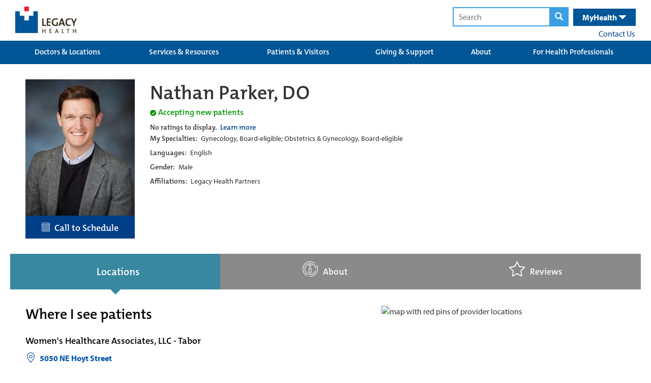

--- FILE ---
content_type: text/html; charset=utf-8
request_url: https://qa.legacyhealth.org/providers/nathan-parker
body_size: 58985
content:




<!DOCTYPE html>
<html class="no-js" lang="en">
<head>

	
	




<!-- Start LegacyHealth-Feature-MetaData -->
	<meta charset="utf-8">
	<meta http-equiv="X-UA-Compatible" content="IE=edge,chrome=1">
	<meta name="language" content="English (United States)">
	<title>Nathan Parker, DO</title>
	<meta name="description" content="">
	<meta name="keywords" content="" />
	<meta property="og:title" content="Nathan Parker, DO" />
	<meta property="og:description" content="" />
	<meta property="og:type" content="website" />
	<meta property="og:image" />
	<meta property="og:url" content="/providers/nathan-parker" />
	<meta property="og:site_name" content="Legacy Health" />
	<link rel="icon" href="/favicon.ico" type="image/x-icon" />
	<link rel="shortcut icon" href="/favicon.ico" type="image/x-icon" />
	<meta name="viewport" content="width=device-width, initial-scale=1.0">
	<meta name="apple-mobile-web-app-capable" content="yes">
	<meta name="apple-mobile-web-app-status-bar-style" content="black-translucent" />
	<meta name='pageid' content={1F80A2EA-A093-4F85-B659-64C45E760B63}>
		<link rel="canonical" href="/providers/nathan-parker" />
<!-- End LegacyHealth-Feature-MetaData -->
	

	
<link rel="preload" as="font" type="font/woff2" crossorigin="anonymous" href="/FrontEnd/fonts/oswald.woff2" />

<link rel="preload" as="font" type="font/woff" crossorigin="anonymous" href="/FrontEnd/fonts/glyphicons-halflings-regular.woff" />




	
    <style>
        @charset &#39;UTF-8&#39;;@import url(https://p.typekit.net/p.css?s=1&amp;k=zrw0vob&amp;ht=tk&amp;f=6801.6805.6806.9945.6808.6809.8415.8416.6846.6847.6848.6851.27069.27070.27073.27074&amp;a=89024867&amp;app=typekit&amp;e=css);@font-face{font-family:myriad-pro;src:url(&quot;https://use.typekit.net/af/1b1b1e/00000000000000000001709e/27/l?primer=7cdcb44be4a7db8877ffa5c0007b8dd865b3bbc383831fe2ea177f62257a9191&amp;fvd=n7&amp;v=3&quot;) format(&quot;woff2&quot;),url(&quot;https://use.typekit.net/af/1b1b1e/00000000000000000001709e/27/d?primer=7cdcb44be4a7db8877ffa5c0007b8dd865b3bbc383831fe2ea177f62257a9191&amp;fvd=n7&amp;v=3&quot;) format(&quot;woff&quot;),url(&quot;https://use.typekit.net/af/1b1b1e/00000000000000000001709e/27/a?primer=7cdcb44be4a7db8877ffa5c0007b8dd865b3bbc383831fe2ea177f62257a9191&amp;fvd=n7&amp;v=3&quot;) format(&quot;opentype&quot;);font-display:auto;font-style:normal;font-weight:700;font-stretch:normal}@font-face{font-family:myriad-pro;src:url(&quot;https://use.typekit.net/af/2e2357/00000000000000000001709f/27/l?primer=7cdcb44be4a7db8877ffa5c0007b8dd865b3bbc383831fe2ea177f62257a9191&amp;fvd=i7&amp;v=3&quot;) format(&quot;woff2&quot;),url(&quot;https://use.typekit.net/af/2e2357/00000000000000000001709f/27/d?primer=7cdcb44be4a7db8877ffa5c0007b8dd865b3bbc383831fe2ea177f62257a9191&amp;fvd=i7&amp;v=3&quot;) format(&quot;woff&quot;),url(&quot;https://use.typekit.net/af/2e2357/00000000000000000001709f/27/a?primer=7cdcb44be4a7db8877ffa5c0007b8dd865b3bbc383831fe2ea177f62257a9191&amp;fvd=i7&amp;v=3&quot;) format(&quot;opentype&quot;);font-display:auto;font-style:italic;font-weight:700;font-stretch:normal}@font-face{font-family:myriad-pro;src:url(&quot;https://use.typekit.net/af/d32e26/00000000000000000001709b/27/l?primer=7cdcb44be4a7db8877ffa5c0007b8dd865b3bbc383831fe2ea177f62257a9191&amp;fvd=i4&amp;v=3&quot;) format(&quot;woff2&quot;),url(&quot;https://use.typekit.net/af/d32e26/00000000000000000001709b/27/d?primer=7cdcb44be4a7db8877ffa5c0007b8dd865b3bbc383831fe2ea177f62257a9191&amp;fvd=i4&amp;v=3&quot;) format(&quot;woff&quot;),url(&quot;https://use.typekit.net/af/d32e26/00000000000000000001709b/27/a?primer=7cdcb44be4a7db8877ffa5c0007b8dd865b3bbc383831fe2ea177f62257a9191&amp;fvd=i4&amp;v=3&quot;) format(&quot;opentype&quot;);font-display:auto;font-style:italic;font-weight:400;font-stretch:normal}@font-face{font-family:myriad-pro;src:url(&quot;https://use.typekit.net/af/cafa63/00000000000000000001709a/27/l?primer=7cdcb44be4a7db8877ffa5c0007b8dd865b3bbc383831fe2ea177f62257a9191&amp;fvd=n4&amp;v=3&quot;) format(&quot;woff2&quot;),url(&quot;https://use.typekit.net/af/cafa63/00000000000000000001709a/27/d?primer=7cdcb44be4a7db8877ffa5c0007b8dd865b3bbc383831fe2ea177f62257a9191&amp;fvd=n4&amp;v=3&quot;) format(&quot;woff&quot;),url(&quot;https://use.typekit.net/af/cafa63/00000000000000000001709a/27/a?primer=7cdcb44be4a7db8877ffa5c0007b8dd865b3bbc383831fe2ea177f62257a9191&amp;fvd=n4&amp;v=3&quot;) format(&quot;opentype&quot;);font-display:auto;font-style:normal;font-weight:400;font-stretch:normal}@font-face{font-family:&#39;Glyphicons Halflings&#39;;src:url(&quot;FrontEnd/fonts/glyphicons-halflings-regular.eot?&quot;);src:url(&quot;FrontEnd/fonts/glyphicons-halflings-regular.eot?#iefix&quot;) format(&quot;embedded-opentype&quot;),url(&quot;FrontEnd/fonts/glyphicons-halflings-regular.woff2&quot;) format(&quot;woff2&quot;),url(&quot;FrontEnd/fonts/glyphicons-halflings-regular.woff&quot;) format(&quot;woff&quot;),url(&quot;FrontEnd/fonts/glyphicons-halflings-regular.ttf&quot;) format(&quot;truetype&quot;),url(&quot;FrontEnd/fonts/glyphicons-halflings-regular.svg#glyphicons_halflingsregular&quot;) format(&quot;svg&quot;);font-display:swap}.LegacyHealth-Project-Common-Footer .inner .copyright-links span{opacity:.55}@media (max-width:600px){.LegacyHealth-Project-Common-Footer .inner .copyright-links span{display:none}}.LegacyHealth-Project-Website-MVCLayout h1,.LegacyHealth-Project-Website-MVCLayout h2{font-weight:400;font-family:themix-semibold,sans-serif}.LegacyHealth-Feature-Stories-StoriesList .story-header a{float:right;color:#fff;font-size:16px;padding:0 2rem;margin-top:2rem;background:#339de6;display:inline-block;text-transform:none;line-height:30px!important;font-family:themix-semibold,sans-serif}@media (max-width:991px){.LegacyHealth-Feature-Stories-StoriesList .story-header a{display:none}}.glyphicon{position:relative;top:1px;display:inline-block;font-family:&#39;Glyphicons Halflings&#39;;font-style:normal;font-weight:400;line-height:1;-webkit-font-smoothing:antialiased;-moz-osx-font-smoothing:grayscale}.glyphicon-search:before{content:&quot;&#238;&quot;}.glyphicon-remove:before{content:&quot;&#238;&quot;}.glyphicon-chevron-left:before{content:&quot;&#238;&#185;&quot;}.glyphicon-chevron-right:before{content:&quot;&#238;&quot;}.glyphicon-menu-hamburger:before{content:&quot;&#238;&#182;&quot;}.glyphicon-triangle-bottom:before{content:&quot;&#238;&quot;}.glyphicon-triangle-top:before{content:&quot;&#238;&quot;}*{-webkit-box-sizing:border-box;-moz-box-sizing:border-box;box-sizing:border-box}:after,:before{-webkit-box-sizing:border-box;-moz-box-sizing:border-box;box-sizing:border-box}html{font-size:10px}body{font-family:myriad-pro,sans-serif;font-size:16px;line-height:1.42857;color:#333;background-color:#fff}button,input{font-family:inherit;font-size:inherit;line-height:inherit}a{color:#337ab7;text-decoration:none}img{vertical-align:middle}.container-fluid{margin-right:auto;margin-left:auto;padding-left:6px;padding-right:6px}.container-fluid:after,.container-fluid:before{content:&quot; &quot;;display:table}.container-fluid:after{clear:both}.row{margin-left:-6px;margin-right:-6px}.row:after,.row:before{content:&quot; &quot;;display:table}.row:after{clear:both}.col-sm-4{position:relative;min-height:1px;padding-left:6px;padding-right:6px}@media (min-width:768px){.col-sm-4{float:left}.col-sm-4{width:33.33333%}}.clearfix:after,.clearfix:before{content:&quot; &quot;;display:table}.clearfix:after{clear:both}.LegacyHealth-Project-Website-MVCLayout{margin:0!important;border:0!important;padding:0!important}.LegacyHealth-Project-Website-MVCLayout .flex-center-start{display:flex;align-items:center;justify-content:flex-start}.LegacyHealth-Project-Website-MVCLayout .flex-space-between{display:flex;align-items:center;justify-content:space-between}.LegacyHealth-Project-Website-MVCLayout .flex-top-space-between{display:flex;align-items:flex-start;justify-content:space-between}.LegacyHealth-Project-Website-MVCLayout .main-content{font-size:16px!important}.LegacyHealth-Project-Website-MVCLayout .main-content a{text-decoration:none}.LegacyHealth-Project-Website-MVCLayout .normal-width{max-width:1240px;margin-left:auto;margin-right:auto}.LegacyHealth-Project-Website-MVCLayout .full-width{width:100%}.LegacyHealth-Project-Website-MVCLayout h1,.LegacyHealth-Project-Website-MVCLayout h2,.LegacyHealth-Project-Website-MVCLayout h3{font-weight:400;font-family:themix-semibold,sans-serif}.LegacyHealth-Feature-Stories-StoriesList .story-footer a{float:right;color:#fff;font-size:16px;padding:0 2rem;margin-top:2rem;background:#339de6;display:inline-block;text-transform:none;line-height:30px!important;font-family:themix-semibold,sans-serif}.LegacyHealth-Feature-Stories-StoriesList .story-footer a{float:none;margin-top:0;display:none}@media (max-width:991px){.LegacyHealth-Feature-Stories-StoriesList .story-footer a{margin-bottom:1rem;display:inline-block}}.LegacyHealth-Feature-Heroes-HeroMenuSlider{--boxWidth:1240px;opacity:0;position:relative;margin-bottom:30px}.LegacyHealth-Feature-Heroes-HeroMenuSlider a{text-decoration:none}.LegacyHealth-Feature-Heroes-HeroMenuSlider .hero{overflow:hidden;position:relative}.LegacyHealth-Feature-Heroes-HeroMenuSlider .hero .slide-list{left:-100vw;width:5000vw;position:relative}.LegacyHealth-Feature-Heroes-HeroMenuSlider .hero .slide-list .hero-slide,.LegacyHealth-Feature-Heroes-HeroMenuSlider .hero .slide-list img{height:auto;width:calc(100vw + 1px)}.LegacyHealth-Feature-Heroes-HeroMenuSlider .hero .slide-list .hero-slide{margin-right:-4px;position:relative;vertical-align:top;display:inline-block}.LegacyHealth-Feature-Heroes-HeroMenuSlider .nav-box{bottom:0;opacity:.92;position:absolute;padding:1px 30px 22px;width:calc(var(--boxWidth) * .5);left:calc((100% - var(--boxWidth))/ 2);-webkit-box-shadow:0 0 6px 0 rgba(0,0,0,.4);box-shadow:0 0 6px 0 rgba(0,0,0,.4)}@media (max-width:1260px){.LegacyHealth-Feature-Heroes-HeroMenuSlider .nav-box{left:12px}}@media (max-width:968px){.LegacyHealth-Feature-Heroes-HeroMenuSlider .nav-box{left:unset;width:100%;bottom:unset;position:relative}}.LegacyHealth-Feature-Heroes-HeroMenuSlider .nav-box h1{font-size:28px;margin-top:10px;margin-bottom:5px}@media (max-width:860px){.LegacyHealth-Feature-Heroes-HeroMenuSlider .nav-box{padding:1px 25px 22px}.LegacyHealth-Feature-Heroes-HeroMenuSlider .nav-box h1{font-size:22px}}.LegacyHealth-Feature-Heroes-HeroMenuSlider .nav-box .description-text{font-size:16px}.LegacyHealth-Feature-Heroes-HeroMenuSlider .nav-box .read-more{color:#333;margin-top:15px;background:#fff;padding:2px 20px;font-size:larger;font-weight:700;display:inline-block}.LegacyHealth-Feature-Heroes-HeroMenuSlider .nav-box.color-white .read-more{background:#fff}.LegacyHealth-Feature-Heroes-HeroMenuSlider .nav-box.background-burgundy .read-more{color:#a33351}.LegacyHealth-Feature-Heroes-HeroMenuSlider .nav-box.background-dark-blue .read-more{color:#003f87}.LegacyHealth-Feature-Heroes-HeroMenuSlider .nav-controls{width:100%;margin-top:15px;text-align:center}.LegacyHealth-Feature-Heroes-HeroMenuSlider .nav-controls .next-slide,.LegacyHealth-Feature-Heroes-HeroMenuSlider .nav-controls .prev-slide{top:-1px;color:#bbb;position:relative;transform:scaleY(1.3)}.LegacyHealth-Feature-Heroes-HeroMenuSlider .nav-controls .prev-slide{margin-right:8px}.LegacyHealth-Feature-Heroes-HeroMenuSlider .nav-controls .next-slide{margin-left:8px}.LegacyHealth-Feature-Heroes-HeroMenuSlider .nav-controls .indicators span{width:16px;height:16px;margin-left:8px;margin-right:8px;border-radius:100%;display:inline-block;border:1px solid #bbb}.LegacyHealth-Feature-Heroes-HeroMenuSlider .nav-controls .indicators span.active{background:#bbb;will-change:background}.LegacyHealth-Feature-Heroes-HeroMenuSlider .menu{top:30px;z-index:500;min-width:215px;position:absolute;background:rgba(255,255,255,.75);font-family:themix-semibold,sans-serif;right:calc(((100% - var(--boxWidth))/ 2) + 75px);-webkit-box-shadow:0 0 6px 0 rgba(0,0,0,.4);box-shadow:0 0 6px 0 rgba(0,0,0,.4)}@media (max-width:1260px){.LegacyHealth-Feature-Heroes-HeroMenuSlider .menu{right:10px}}@media (max-width:968px){.LegacyHealth-Feature-Heroes-HeroMenuSlider .menu{top:unset;right:unset;min-width:unset;padding-top:6px;position:relative;padding-bottom:6px;-webkit-box-shadow:none;box-shadow:none}}.LegacyHealth-Feature-Heroes-HeroMenuSlider .menu a{color:#005696;padding:8px 35px 8px 20px}@media (max-width:860px){.LegacyHealth-Feature-Heroes-HeroMenuSlider .menu a{padding:4px 35px 4px 20px}}.LegacyHealth-Feature-Heroes-HeroMenuSlider .menu a span{font-size:18px;font-weight:700}.LegacyHealth-Feature-Heroes-HeroMenuSlider .menu img{width:30px;height:auto;margin-right:8px}.LegacyHealth-Feature-GenericContent-GenericCta{min-height:300px;position:relative;background-size:cover;padding:25px 10px 5px;background-repeat:no-repeat;background-position:top center}@media (max-width:976px){.LegacyHealth-Feature-GenericContent-GenericCta{padding:5px 15px 15px}}.LegacyHealth-Feature-GenericContent-GenericCta h2{font-size:32px}.LegacyHealth-Feature-GenericContent-GenericCta .generic-cta-content{max-width:1200px}.LegacyHealth-Feature-GenericContent-GenericCta .column-content{margin-bottom:35px}.LegacyHealth-Feature-GenericContent-GenericCta .column-content-inner{padding:0 10px;max-width:600px;margin-left:auto;margin-right:auto}.LegacyHealth-Project-Common-FullWidthSection{margin-bottom:1.75rem}.LegacyHealth-Project-Common-GlobalHeader a{display:block}.LegacyHealth-Project-Common-GlobalHeader .main-header{height:80px;position:relative}.LegacyHealth-Project-Common-GlobalHeader .main-header .logos{margin-top:13px}@media (max-width:670px){.LegacyHealth-Project-Common-GlobalHeader .main-header .logos{margin-top:17px}.LegacyHealth-Project-Common-GlobalHeader .main-header .search-health-desktop{display:none}}.LegacyHealth-Project-Common-GlobalHeader .main-header .logos a{margin-left:10px}.LegacyHealth-Project-Common-GlobalHeader .main-header .logos a img{width:auto;height:52px}@media (max-width:380px){.LegacyHealth-Project-Common-GlobalHeader .main-header .logos{margin-top:23px}.LegacyHealth-Project-Common-GlobalHeader .main-header .logos a img{height:32px}}.LegacyHealth-Project-Common-GlobalHeader .main-header form{display:inline}.LegacyHealth-Project-Common-GlobalHeader .main-header form .search-text,.LegacyHealth-Project-Common-GlobalHeader .main-header form button{padding:6px;outline:0;border:2px solid #3aa0e3}.LegacyHealth-Project-Common-GlobalHeader .main-header form .search-text{padding-left:10px}.LegacyHealth-Project-Common-GlobalHeader .main-header form button{background:#3aa0e3;margin-left:-6px}.LegacyHealth-Project-Common-GlobalHeader .main-header form button .glyphicon-search{color:#fff;padding-left:3px;padding-right:3px}.LegacyHealth-Project-Common-GlobalHeader .main-header .search-health-desktop{padding-top:14px;padding-right:10px}.LegacyHealth-Project-Common-GlobalHeader .main-header .search-health-desktop .health{top:1px;color:#fff;margin-left:6px;padding:6px 18px;background:#005696;position:relative;padding-left:18px;padding-right:18px;display:inline-block}.LegacyHealth-Project-Common-GlobalHeader .main-header .search-health-desktop .health .health-toggle{display:inline;font-size:16px;font-weight:700}.LegacyHealth-Project-Common-GlobalHeader .main-header .search-health-desktop .health .health-toggle .glyphicon{top:2px}.LegacyHealth-Project-Common-GlobalHeader .main-header .search-health-desktop .health .health-menu{right:0;top:40px;z-index:5000;display:none;position:absolute}.LegacyHealth-Project-Common-GlobalHeader .main-header .search-health-desktop .health .health-menu .health-menu-inner{width:365px;font-size:13px;background:#005696;padding:35px 30px}.LegacyHealth-Project-Common-GlobalHeader .main-header .search-health-desktop .health .health-menu .health-menu-inner a{display:inline}.LegacyHealth-Project-Common-GlobalHeader .main-header .search-health-desktop .health .health-menu .health-menu-inner .log-in{margin-top:25px;text-align:center;margin-bottom:25px}.LegacyHealth-Project-Common-GlobalHeader .main-header .search-health-desktop .health .health-menu .health-menu-inner .log-in a{color:#fff;font-weight:700;background:#3aa0e3;padding:10px 40px;text-decoration:none;-webkit-border-radius:30px;border-radius:30px}.LegacyHealth-Project-Common-GlobalHeader .main-header .search-health-desktop .health .health-menu .health-menu-inner .create-account{color:#3aa0e3;font-weight:700;padding-left:6px}.LegacyHealth-Project-Common-GlobalHeader .main-header .search-health-desktop .contact-us{margin-top:3px;margin-right:2px;text-align:right}.LegacyHealth-Project-Common-GlobalHeader .main-header .search-health-mobile{display:none}@media (max-width:670px){.LegacyHealth-Project-Common-GlobalHeader .main-header .search-health-mobile{display:block}}.LegacyHealth-Project-Common-GlobalHeader .main-header .search-health-mobile .health-toggle,.LegacyHealth-Project-Common-GlobalHeader .main-header .search-health-mobile .search-toggle{height:81px;color:#fff;padding:22px;font-size:20px;padding-top:25px;font-weight:700;position:relative;display:inline-block}.LegacyHealth-Project-Common-GlobalHeader .main-header .search-health-mobile .health-toggle .close,.LegacyHealth-Project-Common-GlobalHeader .main-header .search-health-mobile .search-toggle .close{display:none}.LegacyHealth-Project-Common-GlobalHeader .main-header .search-health-mobile .search-toggle{left:4px;background:#3aa0e3}.LegacyHealth-Project-Common-GlobalHeader .main-header .search-health-mobile .search-toggle .close,.LegacyHealth-Project-Common-GlobalHeader .main-header .search-health-mobile .search-toggle .open{top:4px}.LegacyHealth-Project-Common-GlobalHeader .main-header .search-health-mobile .health-toggle{background:#005696}.LegacyHealth-Project-Common-GlobalHeader .main-header .search-health-mobile .health-toggle .glyphicon{top:4px}.LegacyHealth-Project-Common-GlobalHeader .main-header .search-health-mobile .health-content,.LegacyHealth-Project-Common-GlobalHeader .main-header .search-health-mobile .search-content{left:0;top:80px;width:100%;padding:20px;z-index:5000;display:none;padding-top:40px;text-align:center;position:absolute;padding-bottom:40px}.LegacyHealth-Project-Common-GlobalHeader .main-header .search-health-mobile .search-content{background:#3aa0e3}.LegacyHealth-Project-Common-GlobalHeader .main-header .search-health-mobile .health-content{color:#fff;background:#005696}.LegacyHealth-Project-Common-GlobalHeader .main-header .search-health-mobile .health-content a{display:inline}.LegacyHealth-Project-Common-GlobalHeader .main-header .search-health-mobile .health-content .intro{width:80%;margin-left:auto;margin-right:auto}.LegacyHealth-Project-Common-GlobalHeader .main-header .search-health-mobile .health-content .log-in{margin-top:25px;text-align:center;margin-bottom:25px}.LegacyHealth-Project-Common-GlobalHeader .main-header .search-health-mobile .health-content .log-in a{color:#fff;font-weight:700;background:#3aa0e3;padding:10px 40px;text-decoration:none;-webkit-border-radius:30px;border-radius:30px}.LegacyHealth-Project-Common-GlobalHeader .main-header .search-health-mobile .health-content .create-account{color:#3aa0e3;font-weight:700;padding-left:6px}@media (max-width:395px){.LegacyHealth-Project-Common-GlobalHeader .main-header .search-health-mobile .health-content .create-account{display:block;margin-top:4px}}.LegacyHealth-Project-Common-GlobalHeader .main-header .search-health-mobile form .search-text,.LegacyHealth-Project-Common-GlobalHeader .main-header .search-health-mobile form button{border:2px solid #337ab7}.LegacyHealth-Project-Common-GlobalHeader .main-header .search-health-mobile form button{background:#337ab7}.LegacyHealth-Project-Common-GlobalHeader .mega-menu-background{background:#005696}.LegacyHealth-Project-Common-GlobalHeader .mega-menu-background .mega-menus{width:100%;display:table;position:relative}.LegacyHealth-Project-Common-GlobalHeader .mega-menu-background .mega-menus .primary-links{text-align:center;padding-left:14px;padding-right:14px;display:table-cell;background:0 0}.LegacyHealth-Project-Common-GlobalHeader .mega-menu-background .mega-menus .primary-links&gt;a{color:#fff;height:46px;font-size:15px;line-height:12px;padding-top:16px;text-decoration:none;text-transform:none;font-family:themix-semibold,sans-serif}.LegacyHealth-Project-Common-GlobalHeader .mega-menu-background .mega-menus .primary-links&gt;a:visited{color:#fff;background:#0068b5}.LegacyHealth-Project-Common-GlobalHeader .mega-menu-background .mega-menus .primary-links .secondary-links-container{left:0;z-index:5000;padding:20px;display:none;position:absolute;background:#0068b5}.LegacyHealth-Project-Common-GlobalHeader .mega-menu-background .mega-menus .secondary-links{float:left;width:168px;font-size:13px;text-align:left;margin-right:10px;padding-right:10px;border-right:1px solid #fff}.LegacyHealth-Project-Common-GlobalHeader .mega-menu-background .mega-menus .secondary-links:last-child{margin-right:0;padding-right:0;border-right:none}.LegacyHealth-Project-Common-GlobalHeader .mega-menu-background .mega-menus .secondary-links a{color:#fff;margin-bottom:8px;font-weight:400}.LegacyHealth-Project-Common-GlobalHeader .mega-menu-background .mega-menus .secondary-links a:first-child{color:#fff;display:block;font-size:14px;font-weight:700;margin-bottom:8px;font-family:themix-semibold,sans-serif}.LegacyHealth-Project-Common-GlobalHeader .mobile-menus{display:none}@media (max-width:968px){.LegacyHealth-Project-Common-GlobalHeader .mega-menu-background .mega-menus{display:none}.LegacyHealth-Project-Common-GlobalHeader .mobile-menus{display:block}}.LegacyHealth-Project-Common-GlobalHeader .mobile-menus h2{margin:0;padding:0;color:#fff;padding-top:6px;background:#005696;text-align:center;padding-bottom:8px;border-bottom:3px solid #fff}@media (max-width:670px){.LegacyHealth-Project-Common-GlobalHeader .mobile-menus h2{margin-top:4px}}.LegacyHealth-Project-Common-GlobalHeader .mobile-menus h2 span{font-size:17px}.LegacyHealth-Project-Common-GlobalHeader .mobile-menus h2 .glyphicon-remove{display:none}.LegacyHealth-Project-Common-GlobalHeader .mobile-menus h2 .glyphicon-menu-hamburger{display:initial}.LegacyHealth-Project-Common-GlobalHeader .mobile-menus .mobile-links-container .mobile-links{display:none}.LegacyHealth-Project-Common-GlobalHeader .mobile-menus .mobile-links-container .mobile-links .glyphicon,.LegacyHealth-Project-Common-GlobalHeader .mobile-menus .mobile-links-container .mobile-links a{color:#fff;font-size:19px;margin-left:8px;font-weight:400}.LegacyHealth-Project-Common-GlobalHeader .mobile-menus .mobile-links-container .mobile-links a{margin-left:0;text-decoration:none;text-transform:none;font-family:themix-semibold,sans-serif}.LegacyHealth-Project-Common-GlobalHeader .mobile-menus .mobile-links-container .mobile-links .glyphicon-triangle-top,.LegacyHealth-Project-Common-GlobalHeader .mobile-menus .mobile-links-container .mobile-links .secondary{display:none}.LegacyHealth-Project-Common-GlobalHeader .mobile-menus .mobile-links-container .mobile-links .glyphicon-triangle-bottom{display:inline}.LegacyHealth-Project-Common-GlobalHeader .mobile-menus .mobile-links-container .mobile-links .primary,.LegacyHealth-Project-Common-GlobalHeader .mobile-menus .mobile-links-container .mobile-links .secondary{padding:20px;border-bottom:3px solid #fff}.LegacyHealth-Project-Common-GlobalHeader .mobile-menus .mobile-links-container .mobile-links .primary{background:#005696}.LegacyHealth-Project-Common-GlobalHeader .mobile-menus .mobile-links-container .mobile-links .primary a{display:inline}.LegacyHealth-Project-Common-GlobalHeader .mobile-menus .mobile-links-container .mobile-links .secondary{background:#0068b5}.LegacyHealth-Project-Common-GlobalHeader .mobile-menus .mobile-links-container .mobile-links .secondary a{display:block;font-size:16px;margin-bottom:15px}.LegacyHealth-Project-Common-GlobalHeader .mobile-menus .mobile-links-container .mobile-links .secondary a:last-child{margin-bottom:0}.text-center{text-align:center}.color-white{color:#fff}.color-black{color:#000}.background-white{background-color:#fff}.background-burgundy{background-color:#a33351}.background-dark-blue{background-color:#003f87}
    </style>




	

</head>

<body class="LegacyHealth-Project-Website-MVCLayout LegacyHealth-Project-Default ">
	



	<!-- Should always be located before Google Tag Manager code -->
	<!-- Start Google Tag Manager -->
	<noscript>
		<iframe src="//www.googletagmanager.com/ns.html?id=GTM-5N2MWJZ7" height="0" width="0" style="display: none; visibility: hidden"></iframe>
	</noscript>
	<script>
		(function (w, d, s, l, i) {
			w[l] = w[l] || [];
			w[l].push({ 'gtm.start': new Date().getTime(), event: 'gtm.js' });

			var f = d.getElementsByTagName(s)[0];
			var j = d.createElement(s);
			var dl = l != 'dataLayer' ? '&l=' + l : '';

			j.async = true;
			j.src = '//www.googletagmanager.com/gtm.js?id=' + i + dl;

			f.parentNode.insertBefore(j, f);

		})(window, document, 'script', 'dataLayer', 'GTM-5N2MWJZ7');
	</script>
	<!-- End Google Tag Manager -->


	<script  src='/FrontEnd/Scripts/Head/legacyhealth.foundation.theming.min.js'></script>
	<script  src='/FrontEnd/Scripts/Head/legacyhealth.foundation.locations.min.js'></script>
	



	





<!-- Start LegacyHealth-Project-Common-GlobalHeader -->
<div class="LegacyHealth-Project-Common-GlobalHeader full-width">

	<!-- Start main header -->
	<div class="main-header normal-width">

		<!-- Start logo and search -->
		<div class="flex-top-space-between">
			<div class="logos  flex-space-between">
				<a href="/">
					<img src="/-/media/Images/Logos/Header.png?h=54&amp;w=126&amp;la=en&amp;hash=6C1CFB1D4E33A73D151B0EFC250966A5" height="54" width="126" alt="Legacy Health" />
				</a>

			</div>

			<!-- Start search health desktop -->
			<div class="search-health-desktop">
				<form action="/search-results.aspx" method="get">
					<input class="search-text" type="text" name="q" placeholder="Search" />
					<button>
						<span class="glyphicon glyphicon-search" aria-label="magnifying glass"></span>
					</button>
				</form>

				<div class="health">
					<div class="health-toggle">
						<nav id="nav" aria-label="Main menu">
							MyHealth <span class="glyphicon glyphicon-triangle-bottom"></span>
						</nav>
					</div>
					<div class="health-menu">
						<div class="health-menu-inner">
							<div>
								Manage your account, request prescriptions, set up appointments &amp; more.
							</div>
							<div class="log-in">
								<a href="https://myhealth.lhs.org/" target="_blank" rel="noopener noreferrer" >LOG IN</a>
							</div>
							<div>
								Don&#39;t have an account
								<a href="https://myhealth.lhs.org/myhealth/accesscheck.asp" class="create-account" rel="noopener noreferrer" target="_blank" >CREATE AN ACCOUNT &gt;</a>
							</div>
						</div>
					</div>
				</div>

				<div class="contact-us">
					<nav id="nav" aria-label="Main menu">
						<a href="/contact-us" >Contact Us</a>
					</nav>
				</div>
			</div>
			<!-- End search health desktop -->
			<!-- Start search health mobile -->
			<div class="search-health-mobile">
				<div class="search-toggle" data-content=".search-content">
					<span class="open  glyphicon glyphicon-search"></span>
					<span class="close glyphicon glyphicon-remove"></span>
				</div>

				<div class="health-toggle" data-content=".health-content">
					<span class="open">MyHealth <span class="glyphicon glyphicon-triangle-bottom"></span></span>
					<span class="close">MyHealth <span class="glyphicon glyphicon-remove"></span></span>
				</div>

				<div class="search-content">
					<form action="search-results.aspx" method="get">
						<input class="search-text" type="text" name="q" placeholder="Search" />
						<button>
							<span class="glyphicon glyphicon-search"></span>
						</button>
					</form>
				</div>

				<div class="health-content">
					<div class="intro">
						Manage your account, request prescriptions, set up appointments &amp; more.
					</div>
					<div class="log-in">
						<a href="https://myhealth.lhs.org/" target="_blank" rel="noopener noreferrer" >LOG IN</a>
					</div>
					<div>
						Don&#39;t have an account
						<a href="https://myhealth.lhs.org/myhealth/accesscheck.asp" class="create-account" rel="noopener noreferrer" target="_blank" >CREATE AN ACCOUNT &gt;</a>
					</div>
				</div>
			</div>
			<!-- End search health mobile -->

		</div>
		<!-- End logo and search -->

	</div>
	<!-- End main header -->
	<!-- Start mega menus -->
	<nav id="nav" aria-label="Mega menu">
		<div class="mega-menu-background">
			<div class="normal-width">
				<div class="mega-menus clearfix">


						<div class="primary-links">
							<a href="/Doctors-and-Locations">Doctors &amp; Locations</a>

						</div>
						<div class="primary-links">
							<a href="/Services-and-Resources">Services &amp; Resources</a>

								<div class="secondary-links-container clearfix">
										<div class="secondary-links ">
											<a href="/Services-and-Resources/services">Services</a>

													<a href="/Services-and-Resources/services/adult/behavioral-health">Behavioral Health </a>
													<a href="/Services-and-Resources/services/adult/cancer-institute">Cancer </a>
													<a href="/Children/health-services">Children&#39;s Care </a>
													<a href="/Services-and-Resources/services/adult/heart">Heart Care </a>
													<a href="/Services-and-Resources/services/adult/primary-care">Primary Care </a>
													<a href="/Services-and-Resources/services/adult">Adult Services  A-Z </a>
										</div>
										<div class="secondary-links ">
											<a href="/Services-and-Resources/resources">Resources</a>

													<a href="/Services-and-Resources/resources/classes-events">Classes &amp; Events </a>
													<a href="/Services-and-Resources/resources/prevention-and-wellness">Prevention &amp; Wellness </a>
										</div>
								</div>
						</div>
						<div class="primary-links">
							<a href="/Patients-and-Visitors">Patients &amp; Visitors</a>

								<div class="secondary-links-container clearfix">
										<div class="secondary-links ">
											<a href="/Patients-and-Visitors/about-your-care">About Your Care</a>

													<a href="/Patients-and-Visitors/about-your-care/your-hospital-stay">Your Hospital Stay </a>
													<a href="/Patients-and-Visitors/about-your-care/additional-support">Additional Support </a>
													<a href="/Patients-and-Visitors/about-your-care/medical-records">Medical Records </a>
													<a href="/Patients-and-Visitors/about-your-care/patient-rights">Patient Rights </a>
										</div>
										<div class="secondary-links ">
											<a href="/Patients-and-Visitors/paying-for-your-care">Paying for Your Care</a>

													<a href="/Patients-and-Visitors/paying-for-your-care/estimate-hospital-costs">Price Transparency </a>
													<a href="/Patients-and-Visitors/paying-for-your-care/questions">FAQ </a>
													<a href="/Patients-and-Visitors/paying-for-your-care/payment-plans-and-assistance">Financial Assistance </a>
													<a href="/Patients-and-Visitors/paying-for-your-care/insurance">Insurance Plans Accepted </a>
													<a href="/Patients-and-Visitors/paying-for-your-care/contact-us">Contact Us </a>
										</div>
										<div class="secondary-links ">
											<a href="/Patients-and-Visitors/visit-or-volunteer">Visit or Volunteer</a>

													<a href="/Patients-and-Visitors/visit-or-volunteer/visit-us">Visit Us </a>
													<a href="/Patients-and-Visitors/visit-or-volunteer/lodging-near-us">Lodging Near Us </a>
													<a href="/Patients-and-Visitors/visit-or-volunteer/volunteer">Volunteer Opportunities </a>
										</div>
								</div>
						</div>
						<div class="primary-links">
							<a href="/Giving-and-Support">Giving &amp; Support</a>

								<div class="secondary-links-container clearfix">
										<div class="secondary-links ">
											<a href="/Giving-and-Support/ways-to-give">Ways to Give</a>

													<a href="/Giving-and-Support/causes">Causes </a>
													<a href="/Giving-and-Support/medical-sites">Medical Sites </a>
													<a href="/Giving-and-Support/honor-excellence">Honor Excellent Care </a>
													<a href="/Giving-and-Support/ways-to-give/gifts-toys-donations">Gifts of Toys and Other Items </a>
										</div>
										<div class="secondary-links ">
											<a href="/Giving-and-Support/about">Get Involved</a>

													<a href="/Giving-and-Support/medical-sites/events">Events </a>
													<a href="/Patients-and-Visitors/visit-or-volunteer/volunteer">Volunteer Opportunities </a>
													<a href="/Giving-and-Support/ways-to-give/see-your-impact">See Your Impact </a>
										</div>
										<div class="secondary-links ">
											<a href="/Giving-and-Support/community-engagement">Community Benefit</a>

													<a href="/Giving-and-Support/community-engagement/CHNAs">Community Health Needs Assessments </a>
													<a href="/Giving-and-Support/community-engagement/Community-Grants">Community Health Grants </a>
													<a href="/Giving-and-Support/community-engagement/Sponsorships">Sponsorships </a>
													<a href="/Giving-and-Support/community-engagement/scholarship-opportunities">Scholarship Opportunities </a>
										</div>
								</div>
						</div>
						<div class="primary-links">
							<a href="/About">About</a>

								<div class="secondary-links-container clearfix">
										<div class="secondary-links ">
											<a href="/About/who-we-are">Who We Are</a>

													<a href="/About/who-we-are/our-people">Our People </a>
													<a href="/About/who-we-are/our-patients">Our Patients </a>
													<a href="/About/who-we-are/our-communities">Our Communities </a>
													<a href="/About/who-we-are/our-world">Our World </a>
										</div>
										<div class="secondary-links ">
											<a href="/About/news-and-media">News &amp; Media</a>

													<a href="/About/news-and-media/story-center">Story Center </a>
													<a href="/About/news-and-media/legacy-image-library">Logo &amp; Image Library </a>
													<a href="/About/news-and-media/for-the-media">For the Media </a>
										</div>
								</div>
						</div>
						<div class="primary-links">
							<a href="/For-Health-Professionals">For Health Professionals</a>

								<div class="secondary-links-container clearfix">
										<div class="secondary-links ">
											<a href="/For-Health-Professionals/refer-a-patient">Refer a Patient</a>

													<a href="/For-Health-Professionals/refer-a-patient/referral-forms">To Refer </a>
													<a href="/For-Health-Professionals/refer-a-patient/one-call-consult-and-transfer">To Transfer (One Call) </a>
													<a href="/For-Health-Professionals/refer-a-patient/critical-care-services-for-the-region">Critical Care Services </a>
													<a href="/For-Health-Professionals/refer-a-patient/imaging">Imaging Services </a>
													<a href="/For-Health-Professionals/refer-a-patient/pharmacy">Pharmacy Services </a>
													<a href="/For-Health-Professionals/refer-a-patient/physical-therapy-and-rehab">Physical Therapy &amp; Rehab Services </a>
										</div>
										<div class="secondary-links ">
											<a href="/For-Health-Professionals/tools-and-resources-for-providers">Tools &amp; Resources</a>

													<a href="/For-Health-Professionals/tools-and-resources-for-providers/legacy-access">Access Legacy Systems </a>
													<a href="/For-Health-Professionals/tools-and-resources-for-providers/medical-staff-credentialing">Credentialing &amp; Privileging </a>
													<a href="/For-Health-Professionals/tools-and-resources-for-providers/partner-with-us">Partner With Us </a>
													<a href="/For-Health-Professionals/tools-and-resources-for-providers/provider-outreach">Provider Outreach &amp; Engagement Advisors </a>
													<a href="/For-Health-Professionals/tools-and-resources-for-providers/Provider-Profiles">Provider Profile System </a>
										</div>
										<div class="secondary-links ">
											<a href="/For-Health-Professionals/legacy-research-institute">Legacy Research Institute</a>

													<a href="/For-Health-Professionals/legacy-research-institute/about">About </a>
													<a href="/For-Health-Professionals/legacy-research-institute/Clinical-Trials-Search">Clinical Trials </a>
													<a href="/For-Health-Professionals/legacy-research-institute/latest-news">News </a>
													<a href="/For-Health-Professionals/legacy-research-institute/research">Research </a>
													<a href="/For-Health-Professionals/legacy-research-institute/services">Services </a>
										</div>
										<div class="secondary-links ">
											<a href="/For-Health-Professionals/education-for-health-professionals">Education</a>

													<a href="https://www.legacyhealthevents.org/professional">Conferences </a>
													<a href="/For-Health-Professionals/education-for-health-professionals/Continuing-Medical-Education">Continuing Education </a>
													<a href="/For-Health-Professionals/education-for-health-professionals/graduate-medical-education">Graduate Education </a>
													<a href="/Children/provider-resources/education">Pediatric Education </a>
													<a href="/For-Health-Professionals/education-for-health-professionals/clinical-pastoral-education">Clinical Pastoral Education </a>
													<a href="/For-Health-Professionals/education-for-health-professionals/pharmacy-residency-program">Pharmacy Residency Training </a>
													<a href="/For-Health-Professionals/education-for-health-professionals/training">Training </a>
										</div>
										<div class="secondary-links ">
											<a href="/For-Health-Professionals/careers">Careers</a>

													<a href="/For-Health-Professionals/careers/nursing">Nursing Careers </a>
													<a href="/For-Health-Professionals/careers/provider">Provider Careers </a>
													<a href="/For-Health-Professionals/careers/health-care-careers">Health Care Careers </a>
													<a href="/For-Health-Professionals/careers/life-at-legacy">Life at Legacy </a>
													<a href="/For-Health-Professionals/careers/benefiting-you">Benefits </a>
										</div>
								</div>
						</div>

				</div>
			</div>

		</div>
	</nav>
		<!-- End mega menus -->
		<!-- Start mobile menus -->
		<div class="mobile-menus">
			<h2>
				<span class="glyphicon glyphicon-remove"></span>
				<span class="glyphicon glyphicon-menu-hamburger"></span> Menu
			</h2>

			<div class="mobile-links-container">
					<div class="mobile-links">
						<div class="primary">
							<a href="/Doctors-and-Locations">Doctors &amp; Locations</a>

						</div>

					</div>
					<div class="mobile-links">
						<div class="primary">
							<a href="/Services-and-Resources">Services &amp; Resources</a>

								<span class="glyphicon glyphicon-triangle-bottom"></span>
								<span class="glyphicon glyphicon-triangle-top"></span>
						</div>

							<div class="secondary">
									<a href="/Services-and-Resources/services">Services</a>
									<a href="/Services-and-Resources/resources">Resources</a>
							</div>
					</div>
					<div class="mobile-links">
						<div class="primary">
							<a href="/Patients-and-Visitors">Patients &amp; Visitors</a>

								<span class="glyphicon glyphicon-triangle-bottom"></span>
								<span class="glyphicon glyphicon-triangle-top"></span>
						</div>

							<div class="secondary">
									<a href="/Patients-and-Visitors/about-your-care">About Your Care</a>
									<a href="/Patients-and-Visitors/paying-for-your-care">Paying for Your Care</a>
									<a href="/Patients-and-Visitors/visit-or-volunteer">Visit or Volunteer</a>
							</div>
					</div>
					<div class="mobile-links">
						<div class="primary">
							<a href="/Giving-and-Support">Giving &amp; Support</a>

								<span class="glyphicon glyphicon-triangle-bottom"></span>
								<span class="glyphicon glyphicon-triangle-top"></span>
						</div>

							<div class="secondary">
									<a href="/Giving-and-Support/ways-to-give">Ways to Give</a>
									<a href="/Giving-and-Support/about">Get Involved</a>
									<a href="/Giving-and-Support/community-engagement">Community Benefit</a>
							</div>
					</div>
					<div class="mobile-links">
						<div class="primary">
							<a href="/About">About</a>

								<span class="glyphicon glyphicon-triangle-bottom"></span>
								<span class="glyphicon glyphicon-triangle-top"></span>
						</div>

							<div class="secondary">
									<a href="/About/who-we-are">Who We Are</a>
									<a href="/About/news-and-media">News &amp; Media</a>
							</div>
					</div>
					<div class="mobile-links">
						<div class="primary">
							<a href="/For-Health-Professionals">For Health Professionals</a>

								<span class="glyphicon glyphicon-triangle-bottom"></span>
								<span class="glyphicon glyphicon-triangle-top"></span>
						</div>

							<div class="secondary">
									<a href="/For-Health-Professionals/refer-a-patient">Refer a Patient</a>
									<a href="/For-Health-Professionals/tools-and-resources-for-providers">Tools &amp; Resources</a>
									<a href="/For-Health-Professionals/legacy-research-institute">Legacy Research Institute</a>
									<a href="/For-Health-Professionals/education-for-health-professionals">Education</a>
									<a href="/For-Health-Professionals/careers">Careers</a>
							</div>
					</div>
			</div>
		</div>
		<!-- End mobile menus -->

</div>
<!-- End LegacyHealth-Project-Commom-GlobalHeader -->


	<main class="main-content">
		




<!-- Start LegacyHealth-Feature-ProviderSearch-ProviderProfile -->
<section itemprop="itemReviewed" itemscope itemtype="http://schema.org/IndividualPhysician" id="main" class="LegacyHealth-Feature-ProviderSearch-ProviderProfile normal-width">

    <!-- Start Provider Header -->
    <div class="provider-header">

        <div class="provider-header-column-one">
                <span itemprop="photo">
                    <img src="/-/media/Images/Providers/Nathan-Parker132872256000000000.jpg?as=1&amp;h=272&amp;w=218&amp;la=en&amp;hash=48095220FF242F131D4B9D486F1B9FEF" itemprop="image" alt="" />
                </span>


                        <a class="schedule-online" href="tel:503-249-5454" target="_blank">
                            <i class="icon-calendar"></i> &nbsp;Call to Schedule
                        </a>

        </div>

		<div class="provider-header-column-two">
			<h1 itemprop="name">Nathan Parker, DO</h1>
					<div class="acceptingnewpatients"><img alt="green check mark" src="/FrontEnd/Images/green-check-mark-16.gif" />Accepting new patients</div>
												<h3>No ratings to display. </h3>
						<h3><a class="ls-read-reviews" href="#tab-reviews">Learn more</a></h3>

							<div>
								<h3>My Specialties: </h3>
								<span class="myriad" itemprop="medicalSpecialty">
									Gynecology, Board-eligible; Obstetrics &amp; Gynecology, Board-eligible
								</span>
							</div>


							<div>
								<h3>Languages: </h3>
								<span itemprop="knowsLanguage" class="myriad">
									English
								</span>
							</div>

							<div>
								<h3>Gender: </h3>
								<span class="myriad">
									Male
								</span>
							</div>

							<div>
								<span class="myriad">
									<span class="myriad">
										<h3>Affiliations: </h3><span itemprop="affiliation" class="myriad">Legacy Health Partners</span>
									</span>
								</span>
							</div>

					</div>

				</div>
    <!-- End Provider Header -->
    <!-- Start Tabs -->
	<section class="ls-location-information">

		<!-- Start Tabs Header -->
		<nav aria-label="Location Information Tabs">
			<ul id="tabs" class="nav nav-tabs ls-location-information-nav" role="tablist">

				<li class="nav-item active"  role="presentation">
					<a id="tab-locations" href="#pane-locations" class="nav-link" data-toggle="tab" role="tab" aria-controls="pane-locations" aria-selected="true">
						<i class="icon-stheth"></i> Locations
					</a>
				</li>
				<li class="nav-item" role="presentation">
					<a id="tab-about" href="#pane-about" class="nav-link" data-toggle="tab" role="tab" aria-controls="pane-about" aria-selected="false">
						<i class="icon-info"></i> About
					</a>
				</li>
					<li class="nav-item" role="presentation">
						<a id="tab-reviews" href="#pane-reviews" class="nav-link" data-toggle="tab" role="tab" aria-controls="pane-reviews" aria-selected="false">
							<i class="icon-star"></i> Reviews
						</a>
					</li>


			</ul>
		</nav>
		<!-- End Tabs Header -->
		<!-- Start Tabs Content -->
		<div id="location-information" class="tab-content ls-location-information">
			
				<!-- Start Locations -->
				<div id="pane-locations" class="card tab-pane fade active in" role="tabpanel" aria-labelledby="tab-locations">

					<div class="card-header"  id="heading-locations">
						<a data-toggle="collapse" href="#collapse-locations" aria-expanded="true" aria-controls="collapse-locations">
							<i class="icon-steth"></i>
							Locations
						</a>
					</div>

					<div id="collapse-locations" class="collapse in" role="tabpanel" data-parent="#location-information" aria-labelledby="heading-locations">
						<div class="card-body">
							<section class="provider-profile-locations">
									<section class="ls-location-detail-section">
										<div class="row">
											<div class="col-md-7 col-md-push-5">
												<h1 class="h1-mobile">Where I see patients</h1>

												<section class="ls-location-detail-map">
													<img alt="map with red pins of provider locations" src="https://maps.googleapis.com/maps/api/staticmap?size=600x600&amp;scale=2&amp;format=png&amp;maptype=roadmap&amp;&amp;markers=color:red|5050+NE+Hoyt+Street+Suite+230+Portland+OR+97213&amp;style=element:labels.text.fill|color:0x506d84&amp;style=feature:landscape|color:0xf2f2f2&amp;style=feature:poi|visibility:off&amp;style=feature:road|saturation:-100|lightness:45&amp;style=feature:road|element:geometry.fill|color:0xbfceda&amp;style=feature:road.arterial|element:labels.icon|visibility:off&amp;style=feature:transit|visibility:off&amp;style=feature:water|color:0xbfceda|visibility:on&amp;key=AIzaSyCy_dbpyyUS3eGpizXuA9v-9gSX5E40Zmo">
												</section>
											</div>

											<div class="col-md-5 col-md-pull-7">
												<h1 class="h1-desktop">Where I see patients</h1>

													<div class="provider-profile-location">
															<h2>Women&#39;s Healthcare Associates, LLC - Tabor</h2>
														<div></div>

														<ul class="ls-location-detail-list">
															<li>
																<i class="icon-location-pin"></i>

																	<a class="blue-link" href="https://www.google.com/maps/search/?api=1&query=5050+NE+Hoyt+Street+Suite+230+Portland+OR+97213" target="_blank">
																		<div itemprop="address" itemscope itemtype="https://schema.org/PostalAddress">
																			<span itemprop="streetAddress">
																				5050 NE Hoyt Street<br />
																			</span>
Suite 230<br />

																			<span itemprop="addressLocality">Portland</span>,<span itemprop="addressRegion"> OR</span> <span itemprop="postalCode">97213</span>
																		</div>
																	</a>
															</li>

																<li>
																	<i class="icon-phone"></i>
																	<a class="blue-link" href="tel:503-249-5454">
																		<span itemprop="telephone"> 503-249-5454 </span>
																	</a>
																</li>

																<li>
																	<i class="icon-fax"></i>
																	<span itemprop="faxNumber">503-249-5498</span>
																</li>
																													</ul>
													</div>
											</div>
										</div>
									</section>
							</section>
						</div>
					</div>
				</div>
			
			
				<!-- End Locations -->
				<!-- Start About -->
				<div id="pane-about" class="card tab-pane fade" role="tabpanel" aria-labelledby="tab-about">

					<div class="card-header"  id="heading-about">
						<a class="collapsed" data-toggle="collapse" href="#collapse-about" aria-expanded="false" aria-controls="collapse-about">
							<i class="icon-info"></i>
							About/Background
						</a>
					</div>

					<div  id="collapse-about" class="collapse" data-parent="#location-information" role="tabpanel" aria-labelledby="heading-about">
						<div class="card-body clearfix">
							<div class="col-md-6">
									<a name="bio"></a>
									<h2 class="no-top-spacing">About Me:</h2>
									<p itemprop="description">Dr. Nathan Parker is an OB/GYN physician and surgeon at Women&#39;s Healthcare Associates in Portland, Oregon. Learn more and schedule an appointment: https://www.whallc.com/providers/nathan-parker-do/</p>





									<div class="provider-attribute">
										<strong>Hospitals Served:</strong>
										Legacy Good Samaritan Medical Center
									</div>

							</div>

						</div>
					</div>

				</div>
				<!-- End About -->
				<!-- Start Reviews -->
				<div id="pane-reviews" class="card tab-pane fade" role="tabpanel" aria-labelledby="tab-reviews">

					<div class="card-header"  id="heading-reviews">
						<a class="collapsed" data-toggle="collapse" href="#collapse-reviews" aria-expanded="false" aria-controls="collapse-reviews">
							<i class="icon-star"></i>
							Reviews
						</a>
					</div>
					<div id="collapse-reviews" class="collapse" role="tabpanel" data-parent="#location-information" aria-labelledby="heading-reviews">
						<div class="card-body">


								<h2 class="no-top-spacing">Patient Rating</h2>
								<p><p>No ratings to display.&nbsp;<a href="https://www.legacyhealth.org/doctors-and-locations/patient-satisfaction-surveys-and-ratings"><strong>Learn more about our surveys &amp; ratings</strong></a></p></p>
						</div>
					</div>

				</div>
				<!-- End Reviews -->

		</div>
			<!-- End Tabs Content -->

</section>
    <!-- End Tabs -->

</section>
<!-- End LegacyHealth-Feature-ProviderSearch-ProviderProfile -->




<!-- can still add Languages and accepting new patients-->


	</main>

	




<!-- Start LegacyHealth-Project-Common-Footer -->
<div class="LegacyHealth-Project-Common-Footer">

    <div class="inner">
		<div class="container-fluid">
				<div class="row">

					<!-- Start logo, mission, and social icons -->
					<div class="col-lg-3">

						<a href="/">
							<img src="/-/media/Images/Logos/legacy-health-logo-footer.png?h=122&amp;w=256&amp;la=en&amp;hash=4E791297848D7B00085B05BA4155615C" class="logo" width="256" height="122" alt="Legacy Health Logo" />
						</a>

						<div class="mission">
							<nav id="nav" aria-label="Mission text">
								Our mission is good health for our people, our patients, our communities and our world. Above all, we will do the right thing.
							</nav>
						</div>

						<div class="social-icons">
							<a href="https://www.facebook.com/ourlegacyhealth" target="_blank"> <img src="/FrontEnd/Images/facebook_icon.png" alt="facebook" /> </a>
							
							<a href="https://www.instagram.com/ourlegacyhealth/" target="_blank"> <img src="/FrontEnd/Images/instagram_icon.png" alt="instagram" /> </a>
							<a href="https://www.linkedin.com/company/ourlegacyhealth/" target="_blank"> <img src="/FrontEnd/Images/linkedin_icon.png" alt="linked in" /> </a>
							<a href="https://www.youtube.com/user/OurLegacyHealth" target="_blank"> <img src="/FrontEnd/Images/youtube_icon.png" alt="youtube" /> </a>
						</div>

					</div>
					<!-- End logo, mission, and social icons -->
					<!-- Start right side columns -->
					<div class="col-lg-8 col-lg-offset-1">

						<div class="row">
							<nav id="nav" aria-label="Footer menu">
									<div class="col-lg-4">
										<strong>Our Organization</strong>

										<div class="link-block">
<a href='/For-Health-Professionals/careers' target=''>Careers</a><a href='/Patients-and-Visitors/visit-or-volunteer/volunteer' target=''>Volunteer Opportunities</a><a href='/Doing-Business-With' target=''>Doing Business With Us</a>										</div>
									</div>
									<div class="col-lg-4">
										<strong>For Patients</strong>

										<div class="link-block">
<a href='/For-Health-Professionals/legacy-research-institute/Clinical-Trials-Search' target=''>Clinical Trials</a><a href='/Patients-and-Visitors/paying-for-your-care/payment-plans-and-assistance' target=''>Financial Assistance</a><a href='/Patients-and-Visitors/about-your-care/additional-support/interpreter-services' target=''>Interpreter Services</a><a href='/Patients-and-Visitors/about-your-care/medical-records' target=''>Medical Records</a><a href='/Patients-and-Visitors/paying-for-your-care/pay-a-bill' target=''>Pay a Bill</a>										</div>
									</div>
									<div class="col-lg-4">
										<strong>Connect With Us</strong>

										<div class="link-block">
<a href='/Services-and-Resources/resources/prevention-and-wellness/join-our-newsletter' target=''>Join Our Newsletter</a><a href='/contact-us' target=''>Contact Us</a>										</div>
									</div>
							</nav>
						</div>

						<div class="row">
							<div class="col-lg-12">
								<div class="copyright-links">
									<nav id="nav" aria-label="Footer menu">
										&copy; 2026 Legacy Health <span>&nbsp;|&nbsp;</span>

<a href='/Policies/Terms-of-Use' target=''>Terms of Use </a>												<span>&nbsp;|&nbsp;</span>
<a href='/Policies/Privacy-Policy' target=''>Privacy Policy</a>												<span>&nbsp;|&nbsp;</span>



<a href='/Patients-and-Visitors/about-your-care/patient-rights/nondiscrimination-and-accessibility' target=''>Notice of Nondiscrimination</a>												<span>&nbsp;|&nbsp;</span>
<a href='/Patients-and-Visitors/paying-for-your-care/estimate-hospital-costs' target=''>Price Transparency</a>												<span>&nbsp;|&nbsp;</span>
<a href='/Patients-and-Visitors/paying-for-your-care/surprise-billing' target=''>No Surprise Billing</a>												<span>&nbsp;|&nbsp;</span>
<a href='/Policies/Capital-Reporting' target=''>Capital Reporting</a>												<span>&nbsp;|&nbsp;</span>
												<a href='#' onclick='revisitCkyConsent()'>Do Not Sell or Share My Personal Information</a>
									</nav>
								</div>
							</div>
						</div>

					</div>
					<!-- End right side columns -->

				</div>
		</div>
    </div>

</div>
<!-- End LegacyHealth-Project-Common-Footer -->

	

	
	<link rel="stylesheet" href="/FrontEnd/styles/00-myriad-pro-font.css" as="style" media="screen" onload="this.onload=null;this.rel='stylesheet'">
	<noscript><link rel="stylesheet" href="/FrontEnd/styles/00-myriad-pro-font.css" media="screen"></noscript>

	
	<link rel="stylesheet" href="/FrontEnd/styles/00-themix-font.css" as="style" media="screen" onload="this.onload=null;this.rel='stylesheet'">
	<noscript><link rel="stylesheet" href="/FrontEnd/styles/00-themix-font.css" media="screen"></noscript>

	<link rel="stylesheet" href="/FrontEnd/styles/01-custom-bootstrap-355.min.css" as="style" media="screen" onload="this.onload=null;this.rel='stylesheet'">
	<noscript><link rel="stylesheet" href="/FrontEnd/styles/01-custom-bootstrap-355.min.css" media="screen"></noscript>

	

	<link rel="preload" href="/FrontEnd/Styles/legacyhealth.project.website.min.css" as="style"  media="screen" onload="this.onload=null;this.rel='stylesheet'"><noscript><link rel="stylesheet" href="/FrontEnd/Styles/legacyhealth.project.website.min.css" media="screen"></noscript>
	<link rel="preload" href="/FrontEnd/Styles/legacyhealth.feature.metadata.min.css" as="style"  media="screen" onload="this.onload=null;this.rel='stylesheet'"><noscript><link rel="stylesheet" href="/FrontEnd/Styles/legacyhealth.feature.metadata.min.css" media="screen"></noscript>
	<link rel="preload" href="/FrontEnd/Styles/legacyhealth.project.common.min.css" as="style"  media="screen" onload="this.onload=null;this.rel='stylesheet'"><noscript><link rel="stylesheet" href="/FrontEnd/Styles/legacyhealth.project.common.min.css" media="screen"></noscript>
	<link rel="preload" href="/FrontEnd/Styles/legacyhealth.feature.providersearch.min.css" as="style"  media="screen" onload="this.onload=null;this.rel='stylesheet'"><noscript><link rel="stylesheet" href="/FrontEnd/Styles/legacyhealth.feature.providersearch.min.css" media="screen"></noscript>
	<link rel="preload" href="/FrontEnd/Styles/legacyhealth.project.locations.min.css" as="style"  media="screen" onload="this.onload=null;this.rel='stylesheet'"><noscript><link rel="stylesheet" href="/FrontEnd/Styles/legacyhealth.project.locations.min.css" media="screen"></noscript>
	

	<link rel="stylesheet" href="/FrontEnd/Styles/global-overrides.min.css" as="style" media="screen" onload="this.onload=null;this.rel='stylesheet'">
	<noscript><link rel="stylesheet" href="/FrontEnd/Styles/global-overrides.min.css" media="screen"></noscript>

	<script defer src='/FrontEnd/Scripts/legacyhealth.project.website.min.js'></script>
	<script defer src='/FrontEnd/Scripts/legacyhealth.feature.metadata.min.js'></script>
	<script defer src='/FrontEnd/Scripts/legacyhealth.project.common.min.js'></script>
	<script defer src='/FrontEnd/Scripts/legacyhealth.feature.providersearch.min.js'></script>
	<script defer src='/FrontEnd/Scripts/legacyhealth.project.locations.min.js'></script>
	

	    <script defer src="/FrontEnd/Vendor/jquery.actual.min.js"></script>

    <script defer src="/FrontEnd/Vendor/bootstrap-335.min.js"></script>





</body>
</html>